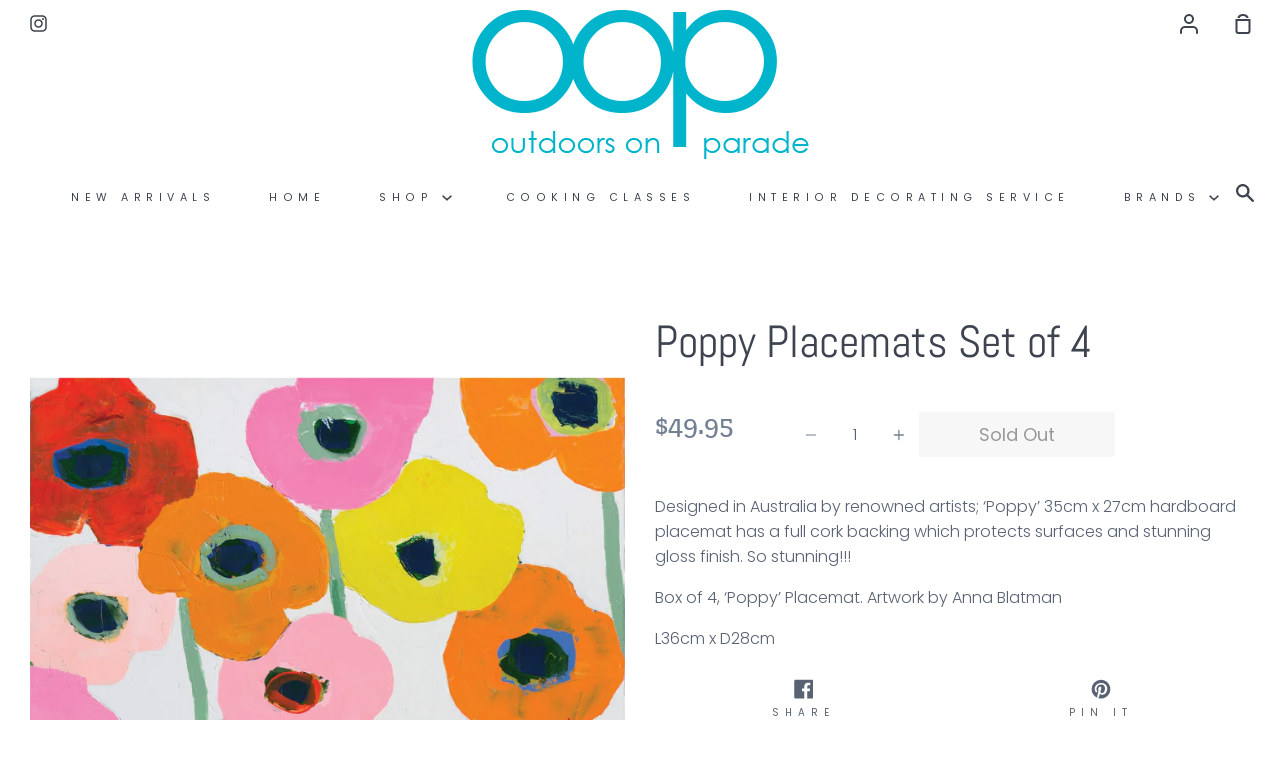

--- FILE ---
content_type: text/css
request_url: https://outdoorsonparade.com.au/cdn/shop/t/3/assets/custom.css?v=168434177084664681071614651795
body_size: -504
content:
body{background-color:#fff}.name_wrapper{font-weight:400;font-size:85%;text-transform:uppercase}.main-content{max-width:1600px;margin:0 auto}.wrapper{max-width:1600px}.product-grid-item,.selector-wrapper select{background-color:#fff}.collection-grid-item{min-height:460px}.collection-grid-item__content{background-color:#fff!important}textarea#CartSpecialInstructions{background-color:#efefef}@media only screen and (min-width: 990px){.template-index .index-collection .wrapper{max-width:1600px}}.product__title__wrapper{display:block}.product__price{float:left;text-align:left;width:140px}.product__title{margin-bottom:2rem}
/*# sourceMappingURL=/cdn/shop/t/3/assets/custom.css.map?v=168434177084664681071614651795 */
